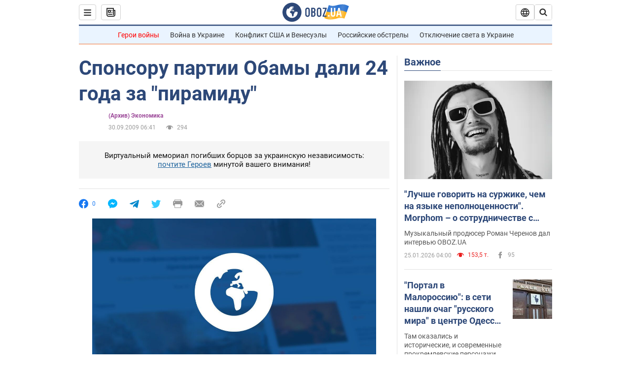

--- FILE ---
content_type: application/x-javascript; charset=utf-8
request_url: https://servicer.idealmedia.io/1418748/1?nocmp=1&sessionId=6976d788-05ee3&sessionPage=1&sessionNumberWeek=1&sessionNumber=1&scale_metric_1=64.00&scale_metric_2=256.00&scale_metric_3=100.00&cbuster=1769396104709431589693&pvid=907cbd37-2d3b-4f68-a3df-3e965872b455&implVersion=11&lct=1763555100&mp4=1&ap=1&consentStrLen=0&wlid=3df19403-5483-44d5-aded-979ae97dbb83&uniqId=04494&niet=4g&nisd=false&evt=%5B%7B%22event%22%3A1%2C%22methods%22%3A%5B1%2C2%5D%7D%2C%7B%22event%22%3A2%2C%22methods%22%3A%5B1%2C2%5D%7D%5D&pv=5&jsv=es6&dpr=1&hashCommit=cbd500eb&apt=2009-09-30T06%3A41%3A12&tfre=3803&w=0&h=1&tl=150&tlp=1&sz=0x1&szp=1&szl=1&cxurl=https%3A%2F%2Ffinance.obozrevatel.com%2Fbusiness-and-finance%2Fsponsoru-partii-obamyi-dali-24-goda-za-piramidu.htm&ref=&lu=https%3A%2F%2Ffinance.obozrevatel.com%2Fbusiness-and-finance%2Fsponsoru-partii-obamyi-dali-24-goda-za-piramidu.htm
body_size: 880
content:
var _mgq=_mgq||[];
_mgq.push(["IdealmediaLoadGoods1418748_04494",[
["ua.tribuna.com","11961719","1","Дерюгина ответила на вопрос, почему развелась с Блохиным","Президент Украинской федерации гимнастики Ирина Дерюгина рассказала, почему завершился ее брак с Олегом Блохиным.– Почему вы развелись?– У него родились дети.","0","","","","x4L9cNeKMda7MkXgcNYPzTWpAu-TJ_2shga2dOjfiRQ0SzVyF_SAN_yRZlnvElbRJP9NESf5a0MfIieRFDqB_Kldt0JdlZKDYLbkLtP-Q-U3l9JDDoKoEQCaayx3rVqP",{"i":"https://s-img.idealmedia.io/n/11961719/45x45/160x0x520x520/aHR0cDovL2ltZ2hvc3RzLmNvbS90LzQyNjAwMi85MjI3NTQ4ODU2NmYyMWU5ODlkYWVlN2NhMjI4NTQ4NS5qcGc.webp?v=1769396104-n1KAtbE_bwBDPL9-kg39jE9HZ7NR8aQ_CvoOK9S36FE","l":"https://clck.idealmedia.io/pnews/11961719/i/1298901/pp/1/1?h=x4L9cNeKMda7MkXgcNYPzTWpAu-TJ_2shga2dOjfiRQ0SzVyF_SAN_yRZlnvElbRJP9NESf5a0MfIieRFDqB_Kldt0JdlZKDYLbkLtP-Q-U3l9JDDoKoEQCaayx3rVqP&utm_campaign=obozrevatel.com&utm_source=obozrevatel.com&utm_medium=referral&rid=6a69db07-fa62-11f0-b04b-d404e6f97680&tt=Direct&att=3&afrd=296&iv=11&ct=1&gdprApplies=0&muid=q0p4Ukqj41Ti&st=-300&mp4=1&h2=RGCnD2pppFaSHdacZpvmnoTb7XFiyzmF87A5iRFByjtkApNTXTADCUxIDol3FKO5_5gowLa8haMRwNFoxyVg8A**","adc":[],"sdl":0,"dl":"","category":"Спорт","dbbr":0,"bbrt":0,"type":"e","media-type":"static","clicktrackers":[],"cta":"Читати далі","cdt":"","tri":"6a69eb51-fa62-11f0-b04b-d404e6f97680","crid":"11961719"}],],
{"awc":{},"dt":"desktop","ts":"","tt":"Direct","isBot":1,"h2":"RGCnD2pppFaSHdacZpvmnoTb7XFiyzmF87A5iRFByjtkApNTXTADCUxIDol3FKO5_5gowLa8haMRwNFoxyVg8A**","ats":0,"rid":"6a69db07-fa62-11f0-b04b-d404e6f97680","pvid":"907cbd37-2d3b-4f68-a3df-3e965872b455","iv":11,"brid":32,"muidn":"q0p4Ukqj41Ti","dnt":2,"cv":2,"afrd":296,"consent":true,"adv_src_id":39175}]);
_mgqp();
